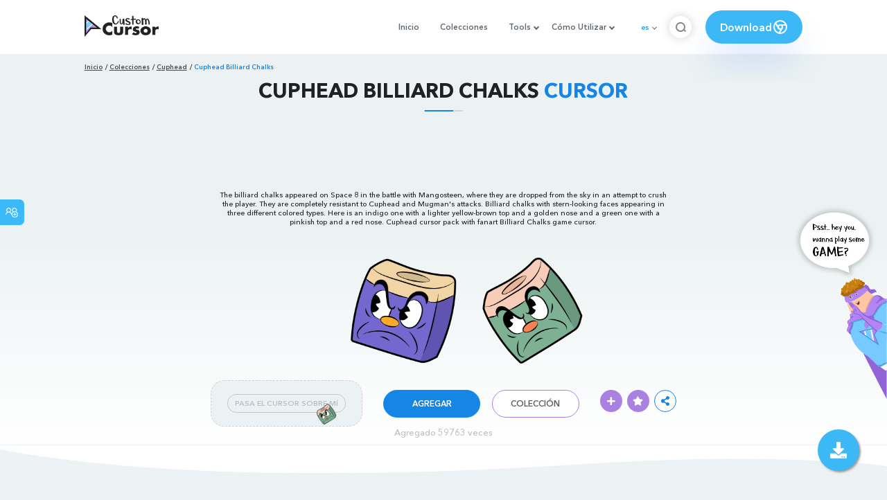

--- FILE ---
content_type: text/html; charset=utf-8
request_url: https://custom-cursor.com/es/collection/cuphead/cuphead-billiard-chalks
body_size: 14192
content:
<!DOCTYPE html><html class="no-js" lang="es"><head><meta charset="utf-8"><meta name="viewport" content="width=device-width, initial-scale=1"><link rel="apple-touch-icon" href="/apple-touch-icon.png"><link rel="icon" href="/images/favicon.ico"><title>Cuphead Billiard Chalks cursor – Custom Cursor</title><meta name="keywords" content="game cursor, Cuphead cursor, Cuphead Billiard Chalks cursor, Cuphead enemy, stern looking faces, indigo cursor, green pointer,"><meta name="description" content="The billiard chalks appeared on Space 8 in the battle with Mangosteen, where they are dropped from the sky in an attempt to crush the player. They are completely resistant to Cuphead and Mugman's attacks. Cuphead fanart cursor pack with Billiard Chalks."><meta name="author" content="BLife Team"><link rel="canonical" href="https://custom-cursor.com/es/collection/cuphead/cuphead-billiard-chalks"><meta property="og:title" content="Cuphead Billiard Chalks cursor – Custom Cursor"><meta property="og:description" content="The billiard chalks appeared on Space 8 in the battle with Mangosteen, where they are dropped from the sky in an attempt to crush the player. They are completely resistant to Cuphead and Mugman's attacks. Cuphead fanart cursor pack with Billiard Chalks."><meta property="og:type" content="website"><meta property="og:url" content="https://custom-cursor.com/es/collection/cuphead/cuphead-billiard-chalks"><meta property="og:image" content="https://cdn.custom-cursor.com/packs/6632/cuphead-billiard-chalks-pack-652x652.jpg"><meta name="twitter:site" content="@CustomCursor"><meta name="twitter:card" content="summary_large_image"><meta name="twitter:description" content="The billiard chalks appeared on Space 8 in the battle with Mangosteen, where they are dropped from the sky in an attempt to crush the player. They are completely resistant to Cuphead and Mugman's attacks. Cuphead fanart cursor pack with Billiard Chalks."><meta name="twitter:image:src" content="https://cdn.custom-cursor.com/packs/6632/cuphead-billiard-chalks-pack-652x652.jpg"><script type="application/ld+json">{ "@context": "https://schema.org/", "@type": "BreadcrumbList", "itemListElement": [{"@type":"ListItem","position":1,"name":"Inicio","item":"https://custom-cursor.com/es"},{"@type":"ListItem","position":2,"name":"Colecciones","item":"https://custom-cursor.com/es/collections"},{"@type":"ListItem","position":3,"name":"Cuphead","item":"https://custom-cursor.com/es/collection/cuphead"},{"@type":"ListItem","position":4,"name":"Cuphead Billiard Chalks","item":"https://custom-cursor.com/es/collection/cuphead/cuphead-billiard-chalks"}] }
</script><script type="application/ld+json">{"@context":"https://schema.org","@type":"Article","mainEntityOfPage":{"@type":"WebPage","@id":"https://custom-cursor.com/es/collection/cuphead/cuphead-billiard-chalks"},"headline":"Cuphead Billiard Chalks cursor – Custom Cursor","description":"The billiard chalks appeared on Space 8 in the battle with Mangosteen, where they are dropped from the sky in an attempt to crush the player. They are completely resistant to Cuphead and Mugman's attacks. Cuphead fanart cursor pack with Billiard Chalks.","image":{"@type":"ImageObject","url":"https://cdn.custom-cursor.com/packs/6632/cuphead-billiard-chalks-pack-652x652.jpg"},"author":{"@type":"Person","name":"BLife Team"},"publisher":{"@type":"Organization","name":"BLife Team","logo":{"@type":"ImageObject","url":"https://custom-cursor.com/favicon.ico","width":32,"height":32}},"datePublished":"2022-06-23T09:43:20.000Z","dateModified":"2026-01-27T19:05:14.000Z"}</script><link rel="preconnect" href="//cdn.custom-cursor.com" crossorigin><link rel="dns-prefetch" href="//cdn.custom-cursor.com"><meta name="facebook-domain-verification" content="s1ntswtjl4vs3qno9bo1s9050xxp76"><link rel="preload" as="font" href="/fonts/AvenirNextCyr-Bold.woff2" type="font/woff2" crossorigin="anonymous"><link rel="preload" as="font" href="/fonts/AvenirNextCyr-Demi.woff2" type="font/woff2" crossorigin="anonymous"><link rel="preload" as="font" href="/fonts/AvenirNextCyr-Medium.woff2" type="font/woff2" crossorigin="anonymous"><link rel="preload" as="font" href="/fonts/fa-brands-400.woff2" type="font/woff2" crossorigin="anonymous"><link rel="preload" as="font" href="/fonts/fa-regular-400.woff2" type="font/woff2" crossorigin="anonymous"><link rel="preload" as="font" href="/fonts/fa-solid-900.woff2" type="font/woff2" crossorigin="anonymous"><link rel="stylesheet" href="/styles/vendor.css?t=23092021"><link rel="stylesheet" href="/styles/header.css?t=1769558273010"><script>window.Messages = {added: "Agregado",
    notify: {
        success: "Éxito",
        error: "Error",
        errorMessage: "Mensaje de error",
        select_a_cursor_or_pointer: "Seleccione un cursor o puntero",
        curor_pack_is_set: "El paquete de cursor está activo",
        cursor_pack_added_to_my_collection: "Paquete de cursor agregado a mi colección"
    }
}</script><script async src="https://www.googletagmanager.com/gtag/js?id=G-ERTYZQTKXY"></script><script type="application/javascript">window.dataLayer = window.dataLayer || []; function gtag() { dataLayer.push(arguments); } gtag('js', new Date());gtag('config', 'G-ERTYZQTKXY');</script><script type="application/javascript">window.CC_TRANSLATE = { NO_INSTALL: {} }</script><script async src="https://pagead2.googlesyndication.com/pagead/js/adsbygoogle.js?client=ca-pub-2191188247269206"
     crossorigin="anonymous"></script><style>.detail-single .container .detail-single-content .single-content-img .single-slider-img {
    margin: 0 auto;
    max-height: 294px;
    height: 15.3125vw;
    width: 33.90625vw
}

@media (max-width: 1199px) {
    .detail-single .container .detail-single-content .single-content-img .single-slider-img {
        width: 33.90625vw;
        max-width: 90%
    }
}

@media (max-width: 992px) {
    .detail-single .container .detail-single-content .single-content-img .single-slider-img {
        width: 33.90625vw;
        height: auto
    }
}

@media (max-width: 600px) {
    .detail-single .container .detail-single-content .single-content-img .single-slider-img {
        width: auto;
        max-width: 90%;
        max-height: 269px;
        margin-bottom: 15px
    }
}</style><style>::-webkit-scrollbar {
    height: 12px !important;
    width: 10px !important;
}

.c-share {
    color: #1586e6;
    animation: pulse 1s ease-out infinite;
    animation-iteration-count: 2;
    border-color: #1586e6;
}

@keyframes pulse {
    0% {
        opacity: 0.9;
        transform: scale(0.8);
    }
    30% {
        opacity: 1;
        transform: scale(1);
    }
    70% {
        opacity: 1;
        transform: scale(1);
    }
    100% {
        opacity: 0.9;
        transform: scale(0.8);
    }
}

.privacy{
    width: 100%;
}
.privacy a:hover {
    color: #aa80e3;;
}

.privacy a {
    color: #212121;
    transition: color .3s ease-in-out;
    font-family: "Avenir Next Cyr Medium" !important;
    font-size: 16px;
}
</style></head><body><header><style>.header-row ul {
    margin-bottom: 0px !important;
}

li.dropdown:before {
    position: absolute;
    content: "";
    padding: 2px;
    border: solid #61676e;
    border-width: 0 2px 2px 0;
    transform: translateY(-50%) rotate(45deg);
    top: 50%;
    right: 0;
    margin-right: -4px
}

.download_button {
    --primary: #3cb8f6;
    --shadow: rgba(39, 94, 254, .2);
    position: relative;
    display: flex;
    flex-wrap: nowrap;
    align-content: center;
    align-items: center;
    justify-content: center;
    margin-left: 20px;
    padding: 10px 15px;
    border-radius: 30px;
    background: var(--primary);
    overflow: hidden;
    box-shadow: 0 32px 48px -8px var(--shadow);
    font: .8333333333vw Avenir Next Cyr Demi;
    color: white;
    width: 140px !important;
    height: 48px;
    font-size: 15px;
    gap: 5px;
}

.download_button .text {
    color: white;
}

.download_button i {
    padding: 7px;
}

.download_button:hover {
    --primary: #aa80e3;
    text-decoration: none
}

.download_button.rate {
    --primary: #aa80e3;
}

.download_button.rate:hover {
    --primary: #3cb8f6;
}

.download_button svg {
    width: 24px;
    height: 24px;
    display: block;
    color: #fff;
}

ul.header-menu > li {
    padding-top: 5px;
    padding-bottom: 5px
}

.dropbtn {
    padding: 16px;
    font-size: 16px;
    border: none;
}

.dropdown {
    position: relative;
    display: inline-block;
}

/* Dropdown Content (Hidden by Default) */
.dropdown-content {
    display: none;
    position: absolute;
    padding: 10px;
    margin-top: 5px;
    box-shadow: 0 0 1.0416666667vw rgba(0, 0, 0, .18);
    background: #fff;
    border-radius: 10px;
    z-index: 9999;

}

.dropdown-content li {
    margin-right: 0;
}

.dropdown-content li {
    padding-left: 10px;
    padding-right: 15px;
}

/* Links inside the dropdown */
.dropdown-content a {
    color: black;
    text-decoration: none;
    display: block;
    white-space: nowrap;

}

/* Change color of dropdown links on hover */
.dropdown-content a:hover {

}

/* Show the dropdown menu on hover */
.dropdown:hover .dropdown-content {
    display: block;
    right: 0;
}

/* Change the background color of the dropdown button when the dropdown content is shown */
.dropdown:hover .dropbtn {

}

@media (max-width: 991px) {
    .header-menu {
        height: auto !important;
    }

}


</style><div class="header-row"><div class="burger"><span></span></div><a class="header-logo" href="/es" title="Custom Cursor"><img src="https://custom-cursor.com/images/logo.png" alt="Custom Cursor"></a><ul class="header-menu"><li><a href="/es">Inicio</a></li><li><a href="/es/collections">Colecciones</a></li><li class="dropdown"><a class="dropbtn" href="javascript:void(0)">Tools</a><ul class="dropdown-content"><li><a href="/es/constructor">Cursor Constructor</a></li><li><a href="/es/cursor-creator">Custom Cursor Creator</a></li><li><a href="/es/randomizer">Magic 8 Ball Randomizer</a></li><li><a href="/es/custom-cursor-unblocked" target="_blank">Custom Cursor Unblocked</a></li><li><a href="https://community.custom-cursor.com/" target="_blank">Cursor Community</a></li></ul></li><li class="dropdown"><a class="dropbtn" href="javascript:void(0)">Cómo Utilizar</a><ul class="dropdown-content"><li><a href="/es//how-to-use/chrome">¿CÓMO USAR CURSOR PERSONALIZADO PARA CROME</a></li><li><a href="/es/how-to-use/windows">¿CÓMO USAR CUSTOM CURSOR PARA Windows</a></li></ul></li><li class="menu-mobile line"><a href="/es">Inicio</a></li><li class="menu-mobile line"><a href="/es/collections">Colecciones</a></li><li class="menu-mobile line"><a href="/es/constructor">Cursor Constructor</a></li><li class="menu-mobile line"><a href="/es/cursor-creator">Custom Cursor Creator</a></li><li class="menu-mobile line"><a href="/es/randomizer">Magic 8 Ball Randomizer</a></li><li class="menu-mobile line"><a href="/es/custom-cursor-unblocked">Custom Cursor Unblocked</a></li><li class="menu-mobile line"><a href="https://community.custom-cursor.com/">Cursor Community</a></li><li class="menu-mobile line"><a href="/es//how-to-use/chrome">¿CÓMO USAR CURSOR PERSONALIZADO PARA CROME</a></li><li class="menu-mobile line"><a href="/es/how-to-use/windows">¿CÓMO USAR CUSTOM CURSOR PARA Windows</a></li></ul><div class="header-lan"><div class="lan-current">es</div><ul class="lan-list"><li><a href="/en/collection/cuphead/cuphead-billiard-chalks">en</a></li><li><a href="/es/collection/cuphead/cuphead-billiard-chalks">es</a></li><li><a href="/fr/collection/cuphead/cuphead-billiard-chalks">fr</a></li><li><a href="/ru/collection/cuphead/cuphead-billiard-chalks">ru</a></li></ul></div><div class="header-btn-search"><img src="https://custom-cursor.com/images/icons/search-icon.png" alt="Search for custom-cursor.com"></div><a class="download_button" href="https://chrome.google.com/webstore/detail/custom-cursor-for-chrome/ogdlpmhglpejoiomcodnpjnfgcpmgale?utm_source=site&amp;utm_medium=link&amp;utm_campaign=hover_button" target="_blank" category="download"><div class="text">Download</div><svg><use xlink:href="#chrome"></use></svg></a><svg xmlns="http://www.w3.org/2000/svg" style="display: none;"><symbol id="chrome" xmlns="http://www.w3.org/2000/svg" width="24" height="24" viewBox="0 0 24 24" stroke-width="2" stroke="currentColor" fill="none" stroke-linecap="round" stroke-linejoin="round"><path stroke="none" d="M0 0h24v24H0z" fill="none"></path><circle cx="12" cy="12" r="9"></circle><circle cx="12" cy="12" r="3"></circle><path d="M12 9h8.4"></path><path d="M14.598 13.5l-4.2 7.275"></path><path d="M9.402 13.5l-4.2 -7.275"></path></symbol><symbol id="firefox" xmlns="http://www.w3.org/2000/svg" width="24" height="24" viewBox="0 0 24 24" stroke-width="2" stroke="currentColor" fill="none" stroke-linecap="round" stroke-linejoin="round"><path stroke="none" d="M0 0h24v24H0z" fill="none"></path><path d="M4.028 7.82a9 9 0 1 0 12.823 -3.4c-1.636 -1.02 -3.064 -1.02 -4.851 -1.02h-1.647"></path><path d="M4.914 9.485c-1.756 -1.569 -.805 -5.38 .109 -6.17c.086 .896 .585 1.208 1.111 1.685c.88 -.275 1.313 -.282 1.867 0c.82 -.91 1.694 -2.354 2.628 -2.093c-1.082 1.741 -.07 3.733 1.371 4.173c-.17 .975 -1.484 1.913 -2.76 2.686c-1.296 .938 -.722 1.85 0 2.234c.949 .506 3.611 -.995 4.545 .354c-1.698 .102 -1.536 3.107 -3.983 2.727c2.523 .957 4.345 .462 5.458 -.34c1.965 -1.52 2.879 -3.542 2.879 -5.557c-.014 -1.398 .194 -2.695 -1.26 -4.75"></path></symbol><symbol id="windows" xmlns="http://www.w3.org/2000/svg" width="24" height="24" viewBox="0 0 24 24" stroke-width="2" stroke="currentColor" fill="none" stroke-linecap="round" stroke-linejoin="round"><path stroke="none" d="M0 0h24v24H0z" fill="none"></path><path d="M17.8 20l-12 -1.5c-1 -.1 -1.8 -.9 -1.8 -1.9v-9.2c0 -1 .8 -1.8 1.8 -1.9l12 -1.5c1.2 -.1 2.2 .8 2.2 1.9v12.1c0 1.2 -1.1 2.1 -2.2 1.9z"></path><line x1="12" y1="5" x2="12" y2="19"></line><line x1="4" y1="12" x2="20" y2="12"></line></symbol><symbol id="edge" xmlns="http://www.w3.org/2000/svg" width="24" height="24" viewBox="0 0 24 24" stroke-width="2" stroke="currentColor" fill="none" stroke-linecap="round" stroke-linejoin="round"><path stroke="none" d="M0 0h24v24H0z" fill="none"></path><path d="M20.978 11.372a9 9 0 1 0 -1.593 5.773"></path><path d="M20.978 11.372c.21 2.993 -5.034 2.413 -6.913 1.486c1.392 -1.6 .402 -4.038 -2.274 -3.851c-1.745 .122 -2.927 1.157 -2.784 3.202c.28 3.99 4.444 6.205 10.36 4.79"></path><path d="M3.022 12.628c-.283 -4.043 8.717 -7.228 11.248 -2.688"></path><path d="M12.628 20.978c-2.993 .21 -5.162 -4.725 -3.567 -9.748"></path></symbol><symbol id="star" xmlns="http://www.w3.org/2000/svg" width="24" height="24" viewBox="0 0 24 24" stroke-width="2" stroke="currentColor" fill="none" stroke-linecap="round" stroke-linejoin="round"><path stroke="none" d="M0 0h24v24H0z" fill="none"></path><path d="M12 17.75l-6.172 3.245l1.179 -6.873l-5 -4.867l6.9 -1l3.086 -6.253l3.086 6.253l6.9 1l-5 4.867l1.179 6.873z"></path></symbol></svg><div class="menu-search-container"><div class="menu-search-input"><form><input class="typeahead tt-hint" type="text" placeholder="Buscar custom-cursor.com"></form></div><div class="search-sub-menu"><div id="resultSearch"><h3>Resultados de la búsqueda:</h3><ul id="result" aria-expanded="false"></ul></div><div id="quickLinks"><h3>Enlaces Rápidos</h3><ul><li><a href="/es/editors_picks" title="Selección del Editor">Selección del Editor</a></li><li><a href="/es/tops" title="Cursores Top">Cursores Top</a></li><li><a href="/es/packs" title="Nuevos Cursores">Nuevos Cursores</a></li><li><a href="https://community.custom-cursor.com" target="_blank" title="Foro Comunitario">Foro Comunitario</a></li></ul></div></div></div></div></header><section class="block-breadcrumbs"><div class="breadcrumbs-container"><ul class="breadcrumbs"><li><a href="/es" title="Inicio">Inicio</a></li><li><a href="/es/collections" title="Colecciones">Colecciones</a></li><li><a href="/es/collection/cuphead" title="Cuphead">Cuphead</a></li><li>Cuphead Billiard Chalks</li></ul></div></section><section class="detail-single lazy-background"><div class="container"><h1 class="page-title">Cuphead Billiard Chalks <span>Cursor</span></h1><div class="container"><div style='text-align: center;'>
<!-- Pack Item Top -->
<ins class="adsbygoogle"

     style="display:block;width:728px;height:90px;     margin: 0 auto;"
     data-ad-format="horizontal"
     data-ad-client="ca-pub-2191188247269206"
     data-ad-slot="9933613889"
     data-full-width-responsive="true"></ins>
<script>
     (adsbygoogle = window.adsbygoogle || []).push({});
</script>
</div></div><div class="detail-single-content"><div class="single-content-text"><p>The billiard chalks appeared on Space 8 in the battle with Mangosteen, where they are dropped from the sky in an attempt to crush the player. They are completely resistant to Cuphead and Mugman's attacks. Billiard chalks with stern-looking faces appearing in three different colored types. Here is an indigo one with a lighter yellow-brown top and a golden nose and a green one with a pinkish top and a red nose. Cuphead cursor pack with fanart Billiard Chalks game cursor.</p></div><div class="single-content-img"><div class="single-slider-img"><img alt="Cuphead Billiard Chalks Cursor" src="https://cdn.custom-cursor.com/packs/6632/cuphead-billiard-chalks-pack.png" loading="lazy"></div></div><div class="single-content-b"><div class="single-b-l ex" style="cursor: url(https://cdn.custom-cursor.com/db/13952/32/cuphead-billiard-chalks-cursor.png) , default !important"><button class="btn btn__tran" style="cursor: url(https://cdn.custom-cursor.com/db/13951/32/cuphead-billiard-chalks-pointer.png)   , pointer !important">PASA EL CURSOR SOBRE MÍ</button><img class="b-button-img1" srcset="https://cdn.custom-cursor.com/db/13951/32/cuphead-billiard-chalks-pointer.png" src="https://cdn.custom-cursor.com/db/13951/32/cuphead-billiard-chalks-pointer.png" alt="Cuphead Billiard Chalks Green Pointer" loading="lazy"></div><div class="single-b-c"><div class="btn-group disabled"><a class="btn_add btn_mul add-pack" href="javascript:void(0)" data-name="Cuphead Billiard Chalks" data-collection-id="189" data-pack-id="6632" title="Add to Custom Cursor Browser Extension">Agregar</a><a class="btn_win btn_mul install-pack" href="customcur://fd61b957-ffc6-48b9-a157-a6721808e4e4" title="Add to Custom Cursor Windows app"><i class="fab fa-windows"></i></a></div><a class="btn btn__white single-btn" href="/es/collection/cuphead" title="Colección">Colección</a></div><div class="single-b-r"><div class="single-b-info"><div class="componentAddTrail" id="content"><div class="single-share addToTrail" id="deleteButton" data-id="6632" title="Add to Custom Cursor Trail"><i class="fas fa-plus"></i></div></div><div class="single-share addToFavorite" data-id="6632"><i class="fas fa-star"></i></div><div class="c-share"><i class="fas fa-share-alt"></i><div class="soc c-soc"><a href="#" rel="noopener" onclick="javascript:window.open('http://www.facebook.com/sharer.php?u=http://custom-cursor.com/es/collection/cuphead/cuphead-billiard-chalks', '', 'menubar=no,toolbar=no,resizable=yes,scrollbars=yes,height=300,width=600');return true;"><i class="fab fa-facebook-f"></i></a><a rel="noopener" href="https://twitter.com/share?url=http://custom-cursor.com/es/collection/cuphead/cuphead-billiard-chalks&amp;text=Cuphead Billiard Chalks&amp;hashtags=customcursor" target="_blank" onclick="javascript:window.open(this.href, '', 'menubar=no,toolbar=no,resizable=yes,scrollbars=yes,height=300,width=600');return false;"><i class="fab fa-twitter"></i></a><a rel="noopener" href="https://pinterest.com/pin/create/button/?url=http://custom-cursor.com/es/collection/cuphead/cuphead-billiard-chalks&amp;media=https://cdn.custom-cursor.com/packs/6632/cuphead-billiard-chalks-pack-652x652.jpg&amp;description=Cuphead Billiard Chalks" target="_blank" onclick="javascript:window.open(this.href, '', 'menubar=no,toolbar=no,resizable=yes,scrollbars=yes,height=300,width=600');return false;"><i class="fab fa-pinterest-p"></i></a><a rel="noopener" href="https://www.tumblr.com/share/link?url=http://custom-cursor.com/es/collection/cuphead/cuphead-billiard-chalks&amp;title=Cuphead Billiard Chalks" target="_blank" onclick="javascript:window.open(this.href, '', 'menubar=no,toolbar=no,resizable=yes,scrollbars=yes,height=300,width=600');return false;"><i class="fab fa-tumblr"></i></a><a rel="noopener" href="http://reddit.com/submit?url=http://custom-cursor.com/es/collection/cuphead/cuphead-billiard-chalks&amp;title=Cuphead Billiard Chalks" target="_blank" onclick="javascript:window.open(this.href, '', 'menubar=no,toolbar=no,resizable=yes,scrollbars=yes,height=300,width=600');return false;"><i class="fab fa-reddit-alien"></i></a></div></div></div></div></div></div><div class="detail-single-content" style="text-align: center; color: #b9c1c4;font-size: small;"><a id="added" href="/es/top-downloaded-cursors" style="color: #b9c1c4;">Agregado  59763  veces</a></div></div></section><section class="block-items block-items__page"><div class="container"><div style='text-align: center;'>
<!-- Pack item middle -->
<ins class="adsbygoogle"
     style="display:block"
     data-ad-client="ca-pub-2191188247269206"
     data-ad-slot="5994368878"
     data-ad-format="auto"
     data-full-width-responsive="true"></ins>
<script>
     (adsbygoogle = window.adsbygoogle || []).push({});
</script>
</div></div></section><section class="block-items block-items__page"><div class="container"><h2 class="block-title">Más de la colección <span>Cuphead</span></h2><div class="row"><div class="col-lg-3 col-md-4 col-sm-6 mb20"><div class="item"><span class="item-label item-label__star addToFavorite" data-id="5510" title="Cuphead Porkrind and Roundabout Bottle"><i class="fas fa-star"></i></span><h3 class="item-name"><a href="/es/collection/cuphead/cuphead-porkrind">Cuphead Porkrind and Roundabout Bottle cursor</a></h3><a class="item-img" href="/es/collection/cuphead/cuphead-porkrind" title="Cuphead Porkrind and Roundabout Bottle cursor"><img class="lazyload" alt="Cuphead Porkrind and Roundabout Bottle cursor" src="https://cdn.custom-cursor.com/packs/5510/medium/cuphead-porkrind-and-roundabout-bottle-pack.png" lazyload="on" loading="lazy"/></a><div class="items-btn"><div class="btn-group disabled"><a class="btn_add btn_mul add-pack" href="javascript:void(0)" data-id="5510" data-name="Cuphead Porkrind and Roundabout Bottle" data-collection-id="189" data-pack-id="5510" title="agregar cursor a browser extension">Agregar</a><a class="btn_win btn_mul install-pack" href="customcur://e2dacab3-b0c8-46ee-b286-5d6a431caa46" title="agregar cursor a cursor cursor para Windows"><i class="fab fa-windows"></i></a></div><a class="btn btn__white" href="/es/collection/cuphead/cuphead-porkrind" data-id="5510" title="Ver">Ver</a></div></div></div><div class="col-lg-3 col-md-4 col-sm-6 mb20"><div class="item"><span class="item-label item-label__star addToFavorite" data-id="441" title="Cuphead and Mugman"><i class="fas fa-star"></i></span><h3 class="item-name"><a href="/es/collection/cuphead/cuphead-mugman">Cuphead and Mugman cursor</a></h3><a class="item-img" href="/es/collection/cuphead/cuphead-mugman" title="Cuphead and Mugman cursor"><img class="lazyload" alt="Cuphead and Mugman cursor" src="https://cdn.custom-cursor.com/packs/441/medium/pack403.png" lazyload="on" loading="lazy"/></a><div class="items-btn"><div class="btn-group disabled"><a class="btn_add btn_mul add-pack" href="javascript:void(0)" data-id="441" data-name="Cuphead and Mugman" data-collection-id="189" data-pack-id="441" title="agregar cursor a browser extension">Agregar</a><a class="btn_win btn_mul install-pack" href="customcur://0a01ffbc-d6ec-11ea-b4ef-0cc47a76f41e" title="agregar cursor a cursor cursor para Windows"><i class="fab fa-windows"></i></a></div><a class="btn btn__white" href="/es/collection/cuphead/cuphead-mugman" data-id="441" title="Ver">Ver</a></div></div></div><div class="col-lg-3 col-md-4 col-sm-6 mb20"><div class="item"><span class="item-label item-label__star addToFavorite" data-id="7145" title="Cuphead Esther Winchester"><i class="fas fa-star"></i></span><h3 class="item-name"><a href="/es/collection/cuphead/cuphead-esther-winchester">Cuphead Esther Winchester cursor</a></h3><a class="item-img" href="/es/collection/cuphead/cuphead-esther-winchester" title="Cuphead Esther Winchester cursor"><img class="lazyload" alt="Cuphead Esther Winchester cursor" src="https://cdn.custom-cursor.com/packs/7145/medium/cuphead-esther-winchester-pack.png" lazyload="on" loading="lazy"/></a><div class="items-btn"><div class="btn-group disabled"><a class="btn_add btn_mul add-pack" href="javascript:void(0)" data-id="7145" data-name="Cuphead Esther Winchester" data-collection-id="189" data-pack-id="7145" title="agregar cursor a browser extension">Agregar</a><a class="btn_win btn_mul install-pack" href="customcur://d7b64c83-ab10-4a83-ab9a-9cac9c058980" title="agregar cursor a cursor cursor para Windows"><i class="fab fa-windows"></i></a></div><a class="btn btn__white" href="/es/collection/cuphead/cuphead-esther-winchester" data-id="7145" title="Ver">Ver</a></div></div></div><div class="col-lg-3 col-md-4 col-sm-6 mb20"><div class="item"><span class="item-label item-label__star addToFavorite" data-id="9834" title="Cuphead Lollipop Ghouls"><i class="fas fa-star"></i></span><h3 class="item-name"><a href="/es/collection/cuphead/cuphead-lollipop-ghouls">Cuphead Lollipop Ghouls cursor</a></h3><a class="item-img" href="/es/collection/cuphead/cuphead-lollipop-ghouls" title="Cuphead Lollipop Ghouls cursor"><img class="lazyload" alt="Cuphead Lollipop Ghouls cursor" src="https://cdn.custom-cursor.com/packs/9834/medium/cuphead-lollipop-ghouls-pack.png" lazyload="on" loading="lazy"/></a><div class="items-btn"><div class="btn-group disabled"><a class="btn_add btn_mul add-pack" href="javascript:void(0)" data-id="9834" data-name="Cuphead Lollipop Ghouls" data-collection-id="189" data-pack-id="9834" title="agregar cursor a browser extension">Agregar</a><a class="btn_win btn_mul install-pack" href="customcur://8e922063-ab17-4004-a1e1-160b2e5237fe" title="agregar cursor a cursor cursor para Windows"><i class="fab fa-windows"></i></a></div><a class="btn btn__white" href="/es/collection/cuphead/cuphead-lollipop-ghouls" data-id="9834" title="Ver">Ver</a></div></div></div><div class="col-lg-3 col-md-4 col-sm-6 mb20"><div class="item"><span class="item-label item-label__star addToFavorite" data-id="4504" title="Cuphead Ms. Chalice"><i class="fas fa-star"></i></span><h3 class="item-name"><a href="/es/collection/cuphead/cuphead-ms-chalice">Cuphead Ms. Chalice cursor</a></h3><a class="item-img" href="/es/collection/cuphead/cuphead-ms-chalice" title="Cuphead Ms. Chalice cursor"><img class="lazyload" alt="Cuphead Ms. Chalice cursor" src="https://cdn.custom-cursor.com/packs/4504/medium/cuphead-ms-chalice-cursor-pack.png" lazyload="on" loading="lazy"/></a><div class="items-btn"><div class="btn-group disabled"><a class="btn_add btn_mul add-pack" href="javascript:void(0)" data-id="4504" data-name="Cuphead Ms. Chalice" data-collection-id="189" data-pack-id="4504" title="agregar cursor a browser extension">Agregar</a><a class="btn_win btn_mul install-pack" href="customcur://1e6e721c-cfa0-47ae-9c01-ec5add10b826" title="agregar cursor a cursor cursor para Windows"><i class="fab fa-windows"></i></a></div><a class="btn btn__white" href="/es/collection/cuphead/cuphead-ms-chalice" data-id="4504" title="Ver">Ver</a></div></div></div><div class="col-lg-3 col-md-4 col-sm-6 mb20"><div class="item"><span class="item-label item-label__star addToFavorite" data-id="8131" title="Cuphead Pilot Saluki"><i class="fas fa-star"></i></span><h3 class="item-name"><a href="/es/collection/cuphead/cuphead-pilot-saluki">Cuphead Pilot Saluki cursor</a></h3><a class="item-img" href="/es/collection/cuphead/cuphead-pilot-saluki" title="Cuphead Pilot Saluki cursor"><img class="lazyload" alt="Cuphead Pilot Saluki cursor" src="https://cdn.custom-cursor.com/packs/8131/medium/cuphead-pilot-saluki-pack.png" lazyload="on" loading="lazy"/></a><div class="items-btn"><div class="btn-group disabled"><a class="btn_add btn_mul add-pack" href="javascript:void(0)" data-id="8131" data-name="Cuphead Pilot Saluki" data-collection-id="189" data-pack-id="8131" title="agregar cursor a browser extension">Agregar</a><a class="btn_win btn_mul install-pack" href="customcur://80471e01-fabb-4b27-92e1-e39c973fbba4" title="agregar cursor a cursor cursor para Windows"><i class="fab fa-windows"></i></a></div><a class="btn btn__white" href="/es/collection/cuphead/cuphead-pilot-saluki" data-id="8131" title="Ver">Ver</a></div></div></div><div class="col-lg-3 col-md-4 col-sm-6 mb20"><div class="item"><span class="item-label item-label__star addToFavorite" data-id="4347" title="Cuphead Hilda Berg"><i class="fas fa-star"></i></span><h3 class="item-name"><a href="/es/collection/cuphead/cuphead-hilda-berg">Cuphead Hilda Berg cursor</a></h3><a class="item-img" href="/es/collection/cuphead/cuphead-hilda-berg" title="Cuphead Hilda Berg cursor"><img class="lazyload" alt="Cuphead Hilda Berg cursor" src="https://cdn.custom-cursor.com/packs/4347/medium/cuphead-hilda-berg-pack.png" lazyload="on" loading="lazy"/></a><div class="items-btn"><div class="btn-group disabled"><a class="btn_add btn_mul add-pack" href="javascript:void(0)" data-id="4347" data-name="Cuphead Hilda Berg" data-collection-id="189" data-pack-id="4347" title="agregar cursor a browser extension">Agregar</a><a class="btn_win btn_mul install-pack" href="customcur://c8b144a8-5f7d-46b0-962a-911c938012d3" title="agregar cursor a cursor cursor para Windows"><i class="fab fa-windows"></i></a></div><a class="btn btn__white" href="/es/collection/cuphead/cuphead-hilda-berg" data-id="4347" title="Ver">Ver</a></div></div></div><div class="col-lg-3 col-md-4 col-sm-6 mb20"><div class="item"><span class="item-label item-label__star addToFavorite" data-id="8677" title="Cuphead Orange and Pink Pufferfish"><i class="fas fa-star"></i></span><h3 class="item-name"><a href="/es/collection/cuphead/cuphead-pufferfish-orange-pink">Cuphead Orange and Pink Pufferfish cursor</a></h3><a class="item-img" href="/es/collection/cuphead/cuphead-pufferfish-orange-pink" title="Cuphead Orange and Pink Pufferfish cursor"><img class="lazyload" alt="Cuphead Orange and Pink Pufferfish cursor" src="https://cdn.custom-cursor.com/packs/8677/medium/cuphead-pufferfish-orange-pink-pack.png" lazyload="on" loading="lazy"/></a><div class="items-btn"><div class="btn-group disabled"><a class="btn_add btn_mul add-pack" href="javascript:void(0)" data-id="8677" data-name="Cuphead Orange and Pink Pufferfish" data-collection-id="189" data-pack-id="8677" title="agregar cursor a browser extension">Agregar</a><a class="btn_win btn_mul install-pack" href="customcur://d2e02e9c-30db-4843-a69e-f64e7fb2789e" title="agregar cursor a cursor cursor para Windows"><i class="fab fa-windows"></i></a></div><a class="btn btn__white" href="/es/collection/cuphead/cuphead-pufferfish-orange-pink" data-id="8677" title="Ver">Ver</a></div></div></div><div class="col-lg-3 col-md-4 col-sm-6 mb20"><div class="item"><span class="item-label item-label__star addToFavorite" data-id="6320" title="Cuphead Mac"><i class="fas fa-star"></i></span><h3 class="item-name"><a href="/es/collection/cuphead/cuphead-mac">Cuphead Mac cursor</a></h3><a class="item-img" href="/es/collection/cuphead/cuphead-mac" title="Cuphead Mac cursor"><img class="lazyload" alt="Cuphead Mac cursor" src="https://cdn.custom-cursor.com/packs/6320/medium/cuphead-mac-pack.png" lazyload="on" loading="lazy"/></a><div class="items-btn"><div class="btn-group disabled"><a class="btn_add btn_mul add-pack" href="javascript:void(0)" data-id="6320" data-name="Cuphead Mac" data-collection-id="189" data-pack-id="6320" title="agregar cursor a browser extension">Agregar</a><a class="btn_win btn_mul install-pack" href="customcur://87af77b4-30c5-49b3-aea0-8b3e7b7c583c" title="agregar cursor a cursor cursor para Windows"><i class="fab fa-windows"></i></a></div><a class="btn btn__white" href="/es/collection/cuphead/cuphead-mac" data-id="6320" title="Ver">Ver</a></div></div></div><div class="col-lg-3 col-md-4 col-sm-6 mb20"><div class="item"><span class="item-label item-label__star addToFavorite" data-id="4383" title="Cuphead King Dice"><i class="fas fa-star"></i></span><h3 class="item-name"><a href="/es/collection/cuphead/cuphead-king-dice">Cuphead King Dice cursor</a></h3><a class="item-img" href="/es/collection/cuphead/cuphead-king-dice" title="Cuphead King Dice cursor"><img class="lazyload" alt="Cuphead King Dice cursor" src="https://cdn.custom-cursor.com/packs/4383/medium/cuphead-king-dice-and-playing-cards-pack.png" lazyload="on" loading="lazy"/></a><div class="items-btn"><div class="btn-group disabled"><a class="btn_add btn_mul add-pack" href="javascript:void(0)" data-id="4383" data-name="Cuphead King Dice" data-collection-id="189" data-pack-id="4383" title="agregar cursor a browser extension">Agregar</a><a class="btn_win btn_mul install-pack" href="customcur://628df80e-a4c2-47dd-b167-bcec77d86f57" title="agregar cursor a cursor cursor para Windows"><i class="fab fa-windows"></i></a></div><a class="btn btn__white" href="/es/collection/cuphead/cuphead-king-dice" data-id="4383" title="Ver">Ver</a></div></div></div><div class="col-lg-3 col-md-4 col-sm-6 mb20"><div class="item"><span class="item-label item-label__star addToFavorite" data-id="6475" title="Cuphead Mr. Chimes"><i class="fas fa-star"></i></span><h3 class="item-name"><a href="/es/collection/cuphead/cuphead-mr-chimes">Cuphead Mr. Chimes cursor</a></h3><a class="item-img" href="/es/collection/cuphead/cuphead-mr-chimes" title="Cuphead Mr. Chimes cursor"><img class="lazyload" alt="Cuphead Mr. Chimes cursor" src="https://cdn.custom-cursor.com/packs/6475/medium/cuphead-mr.chimes-pack.png" lazyload="on" loading="lazy"/></a><div class="items-btn"><div class="btn-group disabled"><a class="btn_add btn_mul add-pack" href="javascript:void(0)" data-id="6475" data-name="Cuphead Mr. Chimes" data-collection-id="189" data-pack-id="6475" title="agregar cursor a browser extension">Agregar</a><a class="btn_win btn_mul install-pack" href="customcur://50c4a275-579d-434a-91f0-48c1d9546d95" title="agregar cursor a cursor cursor para Windows"><i class="fab fa-windows"></i></a></div><a class="btn btn__white" href="/es/collection/cuphead/cuphead-mr-chimes" data-id="6475" title="Ver">Ver</a></div></div></div><div class="col-lg-3 col-md-4 col-sm-6 mb20"><div class="item"><span class="item-label item-label__star addToFavorite" data-id="7460" title="Cuphead Angel and Fishing Rod"><i class="fas fa-star"></i></span><h3 class="item-name"><a href="/es/collection/cuphead/cuphead-angel-fishing">Cuphead Angel and Fishing Rod cursor</a></h3><a class="item-img" href="/es/collection/cuphead/cuphead-angel-fishing" title="Cuphead Angel and Fishing Rod cursor"><img class="lazyload" alt="Cuphead Angel and Fishing Rod cursor" src="https://cdn.custom-cursor.com/packs/7460/medium/cuphead-angel-and-fishing-rod-pack.png" lazyload="on" loading="lazy"/></a><div class="items-btn"><div class="btn-group disabled"><a class="btn_add btn_mul add-pack" href="javascript:void(0)" data-id="7460" data-name="Cuphead Angel and Fishing Rod" data-collection-id="189" data-pack-id="7460" title="agregar cursor a browser extension">Agregar</a><a class="btn_win btn_mul install-pack" href="customcur://8750077d-e5b3-4ffa-8820-05f5326f046c" title="agregar cursor a cursor cursor para Windows"><i class="fab fa-windows"></i></a></div><a class="btn btn__white" href="/es/collection/cuphead/cuphead-angel-fishing" data-id="7460" title="Ver">Ver</a></div></div></div></div><div class="block-items-b block-items-b__center"><a class="btn btn__purple more" href="/es/collection/cuphead" title="Más">Más</a></div></div></section><section class="block-items block-items__page"><div class="container"><div style='margin-bottom: 50px; text-align: center'>
<!-- Pack Item Bottom -->
<ins class="adsbygoogle"
     style="display:block"
     data-ad-client="ca-pub-2191188247269206"
     data-ad-slot="7578510331"
     data-ad-format="auto"
     data-full-width-responsive="true"></ins>
<script>
     (adsbygoogle = window.adsbygoogle || []).push({});
</script>

 
</div></div></section><style>.float {position: fixed;width: 60px;height: 60px;bottom: 40px;right: 40px;background-color: #3cb8f6;color: #FFF;border-radius: 50px;text-align: center;box-shadow: 2px 2px 3px #999;z-index: 1000;}
ul.download-buttons {position: fixed;padding-bottom: 20px;right: 100px;bottom: 0px;z-index: 100;}
ul.download-buttons li {list-style: none;margin-bottom: 10px;}
ul.download-buttons li:first-child {margin-left: 25px;}
ul.download-buttons li a {font-size: 16px;background-color: #3cb8f6;color: #fff;border-radius: 50px;text-align: center;border: 1px solid #3cb8f6;width: 260px;display: block;padding: 15px 5px;text-decoration: none;text-transform: uppercase;font-weight: bold;white-space: nowrap;}
ul.download-buttons:hover {visibility: visible !important;opacity: 1 !important;}
.my-float {font-size: 24px;margin-top: 18px;}
a#menu-download + ul {visibility: hidden;}
a#menu-download + ul li:hover a {border: 1px solid #1586e6;background: linear-gradient(180deg, #fff, #ecf2f3);background: white;color: #5b5d61;}
a#menu-download:hover + ul {visibility: visible;animation: slidein 0.5s;}
a#menu-download i {animation: slidein 0.5s;}
a#menu-download:hover > i {animation: slidein 0.5s;}
@media screen and (max-width: 800px) {   .float { display: none }   }
</style><a class="float" id="menu-download" href="javascript:void(0)" title="Download Custom Cursor"><i class="fa fa-download my-float"></i></a><ul class="download-buttons"><li><a href="https://chrome.google.com/webstore/detail/custom-cursor-for-chrome/ogdlpmhglpejoiomcodnpjnfgcpmgale?utm_source=site&amp;utm_medium=link&amp;utm_campaign=hover_button" title="Download Custom Cursor for Chrome" target="_blank">Download for Chrome</a></li><li><a href="https://custom-cursor.com/downloads/1.0.25/CustomCursor.exe" title="Download Custom Cursor for Windows" target="_blank">Download for Windows</a></li></ul><section class="banner-page chrome" style="display:none"><div class="download-box"><div class="download-text" style="z-index: 9999999;position: relative; "><h2>¿Todavía no tienes una extensión de Custom Cursor para Chrome?</h2><p>Instálalo desde Chrome Web Store oficial</p><a href="https://chrome.google.com/webstore/detail/ogdlpmhglpejoiomcodnpjnfgcpmgale" target="_blank">descargar</a></div><div class="download-img"><img src="/images/banner-page/banner-page-img-1.webp" loading='lazy' alt="Instálalo desde Chrome Web Store oficial"></div></div></section><section class="banner-page edge" style="display:none"><div class="download-box"><div class="download-text" style="z-index: 9999999;position: relative;"><h2>¿Todavía no tienes un Custom Cursor para Edge addon?</h2><p>Instálelo desde el sitio oficial de Microsoft Edge Addons</p><a href="https://microsoftedge.microsoft.com/addons/detail/ekmpbacnhaailfeebjmpoeifoobmpfhk" target="_blank">descargar</a></div><div class="download-img"><img loading='lazy'  src="/images/banner-page/banner-page-img-1.webp" alt="Instálelo desde el sitio oficial de Microsoft Edge Addons"></div></div></section><section class="banner-page opera" style="display:none"><div class="download-box"><div class="download-text" style="z-index: 9999999;position: relative;"><h2>¿Todavía no tienes un Custom Cursor para Opera addon?</h2><p>Instálalo desde el sitio oficial de Opera addons</p><a href="https://chrome.google.com/webstore/detail/ogdlpmhglpejoiomcodnpjnfgcpmgale" target="_blank">descargar</a></div><div class="download-img"><img loading='lazy' src="/images/banner-page/banner-page-img-1.webp" alt="Instálalo desde el sitio oficial de Opera addons"></div></div></section><section class="banner-page yandex" style="display:none"><div class="download-box"><div class="download-text" style="z-index: 9999999;position: relative;"><h2>¿Todavía no tienes un Custom Cursor para Yandex addon?</h2><p>Instálelo desde oficiales de Opera addons para Yandex el sitio</p><a href="https://chrome.google.com/webstore/detail/ogdlpmhglpejoiomcodnpjnfgcpmgale" target="_blank">descargar</a></div><div class="download-img"><img loading="lazy" src="/images/banner-page/banner-page-img-1.webp" alt="Instálelo desde oficiales de Opera addons para Yandex el sitio"></div></div></section><section class="banner-page firefox" style="display:none"><div class="download-box"><div class="download-text" style="z-index: 9999999;position: relative;"><h2>¿Todavía no tienes un Custom Cursor para Firefox addon?</h2><p>Instálelo desde el sitio oficial de Firefox Addons</p><a href="https://addons.mozilla.org/en-US/firefox/addon/the-custom-cursor/" target="_blank">descargar</a></div><div class="download-img"><img loading='lazy' src="/images/banner-page/banner-page-img-1.webp" alt="Instálelo desde el sitio oficial de Firefox Addons"></div></div></section><section class="banner-page windows" style="display:none"><div class="download-box wn"><div class="download-text" style="z-index: 9999999;"><h2>You still do not have a Custom Cursor?</h2><p>Install it</p><div class="btn-group"><a class="btn btn__purple btn__chrome" role="button" href="https://chrome.google.com/webstore/detail/custom-cursor-for-chrome/ogdlpmhglpejoiomcodnpjnfgcpmgale" target="_blank" style="display:none; width: 214px;"><i class="fab fa-chrome" style="margin-right:10px"></i>for Chrome</a><a class="btn btn__purple btn__edge" role="button" href="https://microsoftedge.microsoft.com/addons/detail/custom-cursor-for-microso/ekmpbacnhaailfeebjmpoeifoobmpfhk" target="_blank" style="display:none; width: 214px;"><i class="fab fa-edge" style="margin-right:10px"></i>for Edge</a><a class="btn btn__purple btn__windows" role="button" href="https://custom-cursor.com/products/custom-cursor-for-windows" target="_blank" style="width: 214px;display:none"><i class="fab fa-windows" style="margin-right:10px"></i>for Windows</a></div></div><div class="download-img"><img alt="Custom Cursor for Windows" loading='lazy' src="https://custom-cursor.com/img/banner_img_footer_windows_custom_cursor.webp" ></div></div></section><footer><div class="container"><div class="footer-row"><div class="footer-l"><a class="footer-logo" href="/es"><img loaded="lazy" src="/images/logo.png" alt="Custom Cursor Logo"></a><div class="footer-soc"><a href="https://www.facebook.com/customcursor" target="_blank" title="Custom Cursor Facebook Page"><i class="fab fa-facebook-f"></i></a><a href="https://twitter.com/customcursor" target="_blank" title="Custom Cursor Twitter"><i class="fab fa-twitter"></i></a><a href="https://www.pinterest.com/customcursor" target="_blank" title="Custom Cursor Pinterest"><i class="fab fa-pinterest-p"></i></a><a href="https://www.instagram.com/thecustomcursor/" target="_blank" title="Custom Cursor Instagram"><i class="fab fa-instagram"></i></a><a href="https://www.youtube.com/c/beautifullife450" target="_blank" title="Custom Cursor YouTube Page"><i class="fab fa-youtube"></i></a><a href="https://discord.gg/VfeGEfU" target="_blank" title="Custom Cursor Discord Server"><i class="fab fa-discord"></i></a><a href="https://community.custom-cursor.com/" target="_blank" title="Custom Cursor Community Forum"><i class="fab fa-discourse"></i></a></div><div class="footer-b" style="display: block"><p><i class="far fa-copyright"></i> 2017 - 2026, BLife Team LLC</p><p style="max-width: 270px;margin-top: 10px;">El contenido proporcionado en este sitio web es FanArt. Todos los nombres de productos, logotipos, personajes, marcas, marcas comerciales y marcas comerciales registradas son propiedad de sus respectivos dueños y no están relacionados con Custom Cursor.</p></div></div><ul class="footer-menu" style="column-count: 1"><li><a href="/es/editors-picks" title="Selección del Editor">Selección del Editor</a></li><li><a href="/es/tops" title="Cursores Top">Cursores Top</a></li><li><a href="/es/packs" title="Nuevos Cursores">Nuevos Cursores</a></li><li><a href="/es/top-downloaded-cursors" title="Cursores más descargados">Cursores más descargados</a></li><li><a href="/es/successful-installation" title="Paquetes de cursores aleatorios">Paquetes de cursores aleatorios</a></li><li><a href="/randomizer" title="Magic 8 Ball Custom Cursor Randomizer">Magic 8 Ball Randomizer</a></li><li><a href="/cursor-creator" title="Cursor Creator">Custom Cursor Creator</a></li></ul><ul class="footer-menu" style="column-count: 1"><li><a href="/es/products/custom-cursor-for-windows" title="Custom Cursor para Windows 10">Custom Cursor para Windows 10</a></li><li><a href="/es/games/cursor-man-game" title="Custom Cursor-Man - Clicker Juego">Custom Cursor-Man - Clicker Juego</a></li><li><a href="/es/custom-cursor-unblocked" title="custom cursor unblocked">Custom Cursor Unblocked</a></li><li><a class="custom-cursor-ms-store" href="https://apps.microsoft.com/store/detail/custom-cursor/XPFF8Q4ZP7Q321" target="_blank">Custom Cursor on Microsoft Store</a></li><li><a class="custom-cursor-ms-store" href="https://chrome.google.com/webstore/detail/custom-cursor-trails/cpofhfeclnhnhodbcabgcihloffdpgpd" target="_blank">Custom Cursor Trails for Chrome</a></li><li><a class="custom-cursor-ms-store" href="https://custom-cursor.com/cursor-trails" target="_blank">Custom Cursor Trails</a></li></ul><ul class="footer-menu" style="column-count: 1"><li><a href="/es/how-to-use" title="Cómo Utilizar">Cómo Utilizar</a></li><li><a href="https://community.custom-cursor.com" title="Foro Comunitario">Foro Comunitario</a></li><li><a href="/es/support" title="El Apoyo">El Apoyo</a></li><li><a target="_blank" href="https://chrome.google.com/webstore/detail/custom-cursor-for-chrome/ogdlpmhglpejoiomcodnpjnfgcpmgale/reviews?utm_source=site&amp;utm_medium=links&amp;utm_campaign=rate_us" title="Nos Califica">Nos Califica</a></li></ul></div><div class="footer-privacy" style="background: #fffaa; text-align: center"><div class="privacy" style="margin: 0 auto"><a href="/es/terms" rel="nofollow" title="Términos de Uso">Términos de Uso</a><span class="delimiter" style="margin: 0 15px">•</span><a href="/es/privacy" rel="nofollow" title="Política de Privacidad">Política de Privacidad</a><span class="delimiter" style="margin: 0 15px">•</span><a href="/es/cookie-policy" rel="nofollow" title="Política de Cookies">Política de Cookies</a></div></div></div></footer><a class="fix-btn" href="https://community.custom-cursor.com" target="_blank" title="Community Custom Cursor"><span class="fix-text">Foro Comunitario</span></a><script src="/scripts/vendor.js?t=11112021"></script><script>(function () {
    localStorage.setItem('csPointers', JSON.stringify({}));
    localStorage.setItem('csCursors', JSON.stringify({}));

    class Notify {
        install() {
            $.fancybox.open({
                src: "/api/block/install/#{locale}",
                type: 'ajax',
                btnTpl: {
                    smallBtn: '<button data-fancybox-close class="close-ratting" title="{{CLOSE}}">' + '<i class="fas fa-times"></i>' + '</button>'
                }
            });
        }

        successInstallCollection(data) {
            $('.box-success').addClass('active');
            $.growl.notice({
                title: window.Messages.notify.success,
                message: `Collection ${data.name} installed`
            });
        }

        successInstallPack(data) {
            $.growl.notice({
                title: window.Messages.notify.success,
                message: `Cursor Pack ${data.items[0].name} installed`
            });
        }

        error(e) {
            $.growl.error({
                title: window.Messages.notify.error,
                message: window.Messages.notify.errorMessage
            });
        }
    }

    var parser = new UAParser(),
        webStoreLink = 'https://chrome.google.com/webstore/detail/ogdlpmhglpejoiomcodnpjnfgcpmgale',
        browser = null,
        expiresCookieDay = 31,
        collections = new Map(),
        config = {};


    var userBrowser = parser.getBrowser().name.toLowerCase();
    switch (userBrowser) {
        case 'chrome': {
            $(".download_button").attr('href', 'https://chrome.google.com/webstore/detail/ogdlpmhglpejoiomcodnpjnfgcpmgale')
                .attr("title", "Download Custom Cursor for Chrome");
            $(".download_button svg use").attr('xlink:href', "#chrome")
            break;}
        case 'edge': {
            $(".download_button").attr('href', 'https://apps.microsoft.com/store/detail/custom-cursor/XPFF8Q4ZP7Q321')
                .attr("title", "Download Custom Cursor for Edge")
            $(".download_button svg use").attr('xlink:href', "#edge")
            break}
        case 'firefox': {
            $(".download_button").attr('href', 'https://addons.mozilla.org/en-US/firefox/addon/the-custom-cursor/')
                .attr("title", "Download Custom Cursor for Firefox");
            $(".download_button svg use").attr('xlink:href', "#firefox")
            break}
        default: break;
    }

    if (parser.getOS().name.toLowerCase() == 'windows') {
        $('.windows').show();

        $.cookie('is_win', true, {expires: 100, path: '/'});
        $('.btn-group.disabled').each(function (e) {
            $(this).removeClass('disabled');
        });
        switch (userBrowser) {
            case 'chrome': {
                $('.btn__chrome').show();
                $('.btn__edge').hide();
                $('.btn__windows').show();
                webStoreLink = 'https://chrome.google.com/webstore/detail/cursor-helper-custom-curs/ogdlpmhglpejoiomcodnpjnfgcpmgale';
                $('.block-thank .chrome').show();
                break;
            }
            case 'edge': {
                $('.btn__edge').show();
                $('.btn__chrome').hide();
                $('.btn__windows').show();
                $('.block-thank .edge').show();
                break;
            }
            case 'firefox': {
                $(".download_button").attr('href', 'https://addons.mozilla.org/en-US/firefox/addon/the-custom-cursor/')
                $('.btn__chrome').show();
                $('.btn__windows').show();
                break;
            }
            default: {
                $('.btn__chrome').show();
                $('.btn__windows').show();
                break;
            }
        }
    } else {
        webStoreLink = "https://chrome.google.com/webstore/detail/cursor-helper-custom-curs/ogdlpmhglpejoiomcodnpjnfgcpmgale";
        if (userBrowser == 'edge') {
            webStoreLink = 'https://chrome.google.com/webstore/detail/cursor-helper-custom-curs/ogdlpmhglpejoiomcodnpjnfgcpmgale';
        }
        switch (userBrowser) {
            case 'chrome': {
                $('.chrome').show();
                break;
            }
            case 'edge': {
                $('.edge').show();
                break;
            }
            case 'yandex': {
                $('.yandex').show();
                break;
            }
            case 'opera': {
                $('.opera').show();
                break;
            }
            case 'firefox': {
                $('.firefox').show();
                break;
            }
            default: {
                $('.chrome').show();
            }
        }
    }

    $('.webStoreLink').attr('href', webStoreLink);
    $('.linkWebStore').attr('href', webStoreLink);

    function disableBtn(element, className) {
        element.removeClass(className).text(window.Messages.added).addClass('active')
    }


    function exist(extensionId) {
        return new Promise((resolve, reject) => {
            try {
                chrome.runtime.sendMessage(extensionId, {action: 'get_config'}, function (response) {
                    if (response) {
                        resolve({extensionId: extensionId, installed: true, data: response});
                    } else {
                        resolve({extensionId: extensionId, installed: false});
                    }
                })
            } catch (e) {
                reject(e)
            }
        })
    }

    function onlyUnique(value, index, self) {
        return self.indexOf(value) === index;
    }

    function sendMessagePromise(extId, data) {
        return new Promise(function (resolve, reject) {
            try {
                browser.runtime.sendMessage(extId, data, function (response) {
                    if (response) {
                        resolve(response);
                    } else {
                        reject(response);
                    }
                });
            } catch (e) {
                reject(e)
            }
        });
    }

    (function () {
        window.listcoll = window.collections || JSON.parse((document.getElementById('data')) ? document.getElementById('data').innerHTML : '{}');
    })();


    if ((['yandex', 'opera', 'edge', 'chrome', 'atom'].includes(userBrowser)) || parser.getEngine().name.toLowerCase() == 'blink') {
        browser = chrome;
        Promise.all([
            exist('ekmpbacnhaailfeebjmpoeifoobmpfhk').then().catch((e) => console.log('')),
            exist('ogdlpmhglpejoiomcodnpjnfgcpmgale').then().catch((e) => console.log('')),
            exist('ogdlpmhglpejoiomcodnpjnfgcpmgale').then().catch((e) => console.log(''))
        ])
            .then((values) => {
                config = values.find(item => {
                    if (item && item.installed) {
                        let userBrowser = parser.getBrowser().name.toLowerCase();
                        $(".download_button svg use").attr('xlink:href', "#star");
                        $(".download_button").addClass('rate').attr('category', 'Rate Us')
                        $(".download_button .text").text("Rate us");

                        switch (userBrowser) {
                            case 'chrome': {
                                $(".download_button").attr('href', 'https://chrome.google.com/webstore/detail/ogdlpmhglpejoiomcodnpjnfgcpmgale/reviews')
                                    .attr("title", "Custom Cursor for Chrome");
                                break;}
                            case 'edge': {
                                $(".download_button").attr('href', 'https://apps.microsoft.com/store/detail/custom-cursor/XPFF8Q4ZP7Q321')
                                    .attr("title", "Custom Cursor for Edge")
                                break}
                            case 'firefox': {
                                $(".download_button").attr('href', 'https://addons.mozilla.org/en-US/firefox/addon/the-custom-cursor/')
                                    .attr("title", "Custom Cursor for Firefox");
                                break}
                            default:
                                break;
                        }



                        return true
                    }
                });

                if (config && config.extensionId) {
                    $.cookie('extensionId', config.extensionId, {expires: expiresCookieDay, path: '/'});
                    $.cookie('uid', config.data.uid, {expires: expiresCookieDay, path: '/'});
                    $.cookie('ver', config.data.ver, {expires: expiresCookieDay, path: '/'});

                    for (let i in config.data.collection) {
                        if (!config.data.collection[i].items) {
                            config.data.collection[i].items = [];
                        }
                        let packs = Object.values(config.data.collection[i].items).map(({id}) => id);
                        collections.set(config.data.collection[i].id, packs);
                        packs.forEach((item, index) => disableBtn($(`.add-pack[data-pack-id=${item}]`), 'add-pack'))
                    }

                    function addpack(e) {
                        let data = {
                            collection: $(this).data('collection-id'), items: [$(this).data('pack-id')],
                            version: 2, pack: $(this).data('pack-id')
                        };
                        gtag('event', 'add-to-ext', {
                            'event_category': 'add-pack',
                            'event_label': $(this).data('name'),
                            'value': $(this).data('pack-id')
                        });

                        if (!collections.has(data.collection))
                            collections.set(data.collection, []);


                        let packs = collections.get(data.collection);
                        packs.push($(this).data('pack-id'));
                        collections.set(data.collection, packs);
                        data.items = collections.get(data.collection);
                        requestApiGetCollection(data, $(this).data('pack-id'));
                        e.preventDefault();
                    }

                    function sendMessage(data, cb) {
                        try {
                            browser.runtime.sendMessage(config.extensionId, {
                                action: 'install_collection',
                                name: data.slug,
                                slug: data.slug,
                                collection: data
                            }, cb.bind(this));

                            if (browser.runtime.lastError) {
                                console.warn('Whoops.. ' + chrome.runtime.lastError.message);
                            } else {

                            }
                        } catch (e) {
                        }
                    }

                    function requestApiGetCollection(data, packId) {
                        $.ajax({
                            url: '/api/collection?packId=' + packId,
                            method: 'post',
                            data: {
                                collection: data.collection,
                                version: 2,
                                items: $.extend({}, data.items)
                            }
                        }).done(function (response) {
                            (new Notify()).successInstallPack(response);
                            sendMessage(response, (response) => {
                                disableBtn($(`.add-pack[data-pack-id='${data.pack}']`), 'add-pack');
                            });

                        }).error(function (e) {
                            (new Notify()).error(e)
                        })
                    }

                    function addcollection(e) {
                        let element = $(this);
                        if (element.hasClass('installed')) {
                            e.preventDefault();
                            return false;
                        }
                        let collectionId = element.data('collection-id');
                        gtag('event', 'add-to-ext',
                            {'event_category': 'add-coll', 'event_label': $(this).data('name'), 'value': collectionId}
                        );

                        $.ajax({
                            url: "/api/collection", method: 'post',
                            data: {collection: collectionId, items: [], version: config.data.ver}
                        })
                            .done((data) => {
                                (new Notify()).successInstallCollection(data);
                                sendMessage(data, (response) => {
                                    disableBtn($(`.add-to-collection[data-collection-id='${collectionId}']`), 'add-to-collection');
                                    disableBtn($(`[data-collection-id='${collectionId}']`), 'add-to-collection');
                                })
                            });
                        e.preventDefault();
                        return false;

                    }

                    $('.container')
                        .not('.installed')
                        .on('click', '.add-to-collection', addcollection);
                    $('.container')
                        .on('click', '.add-pack', addpack);

                    collections.forEach(((packs, id) => {
                        if (!window.listcoll) return false;
                        if (window.listcoll[id]) {
                            let c = window.listcoll[id].items;
                            if (!c) return false;
                            let intersection = c.filter(x => !packs.includes(parseInt(x)));
                            if (intersection.length == 0)
                                disableBtn($(`.add-to-collection[data-collection-id='${id}']`), 'add-to-collection');
                        }
                    }));


                    $('.container').on('click', '.addToFavorite', function (e) {
                        if (!config) {
                            (new Notify()).install();
                            return false;
                        }
                        e.preventDefault();
                        var packId = $(this).data('id');
                        sendMessagePromise(config.extensionId, {action: 'get_config'})
                            .then(function (data) {
                                var fav = [];
                                if (!data.favorites) {

                                } else {
                                    fav = data.favorites;
                                }
                                fav.push(packId);
                                var result = fav.filter(onlyUnique);
                                sendMessagePromise(config.extensionId, {
                                    action: 'set_config',
                                    data: {favorites: result}
                                });
                            });

                        $(`.add-pack[data-pack-id=${packId}]`).trigger('click');
                        $(`.addToFavorite[data-id=${packId}]`).addClass('active')
                    });
                    sendMessagePromise(config.extensionId, {action: 'get_config'}).then(function (value) {
                        if (value) {
                            if (value.favorites) {
                                value.favorites.forEach((id) => $(`.addToFavorite[data-id=${id}]`).addClass('active'))
                            }
                        }
                    }).catch((e) => (new Notify()).error(e));

                    if (parser.getBrowser().name.toLowerCase() == 'chrome') {
                        if (config) {
                            $('.container').on('click', '.click_rate_us', function (e) {
                                $.cookie('visited', 'yes', {expires: 30, path: '/'});
                                $.cookie('loaded', 1, {expires: 30, path: '/'});
                                browser.runtime.sendMessage(config.extensionId, {
                                    action: 'set_config',
                                    data: {is_hide_show_ranking: 1}
                                });
                            });
                        }
                    }
                    window.config = config;
                } else {
                    $('.container').on('click', '.addToFavorite', (new Notify()).install);
                    $('.container').on('click', '.add-pack', (new Notify()).install);
                    $('.container').on('click', '.add-to-collection', (new Notify()).install);
                }
            });
    } else {
        if(parser.getBrowser().name === 'Firefox')
            return false;

        $('.container').on('click', '.addToFavorite', (new Notify()).install);
        $('.container').on('click', '.add-pack', (new Notify()).install);
        $('.container').on('click', '.add-to-collection', (new Notify()).install);
    }
})();
</script><script src="/scripts/search.js"></script><script src="/scripts/main.js?t=22222"></script><script src="/scripts/share.js?t=11112021"></script><script> window.cursorPack = {
    id: `fd61b957-ffc6-48b9-a157-a6721808e4e4`,
    name: `Cuphead Billiard Chalks`,
    image: `https://cdn.custom-cursor.com/db/13952/cuphead-billiard-chalks-cursor.png`,
    pattern: JSON.stringify([
        "<img src='https://cdn.custom-cursor.com/db/13952/cuphead-billiard-chalks-cursor.png' width='32'/>",
        "<img src='https://cdn.custom-cursor.com/db/13951/cuphead-billiard-chalks-pointer.png' width='32'/>"
    ]),
    short_description: `The billiard chalks appeared on Space 8 in the battle with Mangosteen, where they are dropped from the sky in an attempt to crush the player. They are completely resistant to Cuphead and Mugman's attacks. Cuphead fanart cursor pack with Billiard Chalks.`,
    slug: `cuphead-billiard-chalks`,
    url: ""
}</script><link href="/static/css/cursor_creator2.css?t=1769558273010" rel="stylesheet"><script defer="defer" src="/static/js/cursor_creator2.js?t=1769558273010"></script><script>$('.ex').hover(function () {
    $('.b-button-img1').hide();
    $('.b-button-img2').hide()
}, function () {
    $('.b-button-img1').show();/*$('.b-button-img2').show()*/
});
fetch(`/api/stat/pack/added/6632/es`, {method: 'POST'}).then(function (data) {
    return data.json()
}).then(function (data) {
    $("#added").text(data.text)
});</script><style>.fix-btn-game{animation:  mymove 1.5s;display: block;}
@keyframes mymove { from {right: -200px;}  to {right: 0px;} }
@keyframes hide { from {right: 0px;}  to {right: -300px;} }
@media screen and (max-width: 978px) {   .fix-btn-game { display: none !important; animation: none }   }
.game_teaser{height: 40vh}</style><div class="fix-btn-game" id="fix-btn-game"><a class="click-game" href="https://chrome.google.com/webstore/detail/custom-cursor-man-heros-r/felflkndljbjehhgadcfmijcoamhhngl" title="Custom Cursor-Man: Hero's Rise - Clicker Juego" target="_blank"><img class="game_teaser" src="/images/game_teaser.webp" alt="Custom Cursor-Man: Hero's Rise - Clicker Juego"/></a></div><script id="core">$(function () {
    let clickgame = $.cookie('clickgame'),
        element = $('#fix-btn-game');
    if (clickgame) {
        element.remove();
    } else {
        element.on('click', function () {
            $.cookie('clickgame', true, {expires: 7, path: '/'})
            element.css({"animation": "hide 2s"});
            setTimeout(() => {
                element.remove()
            }, 2100);
        });
        setTimeout(() => {
            element.remove()
        }, 30000);
    }
});</script><script src="/scripts/lazysizes.js?t=05082020"></script><script type="module">function getParameterByName(name, url) {
if (!url) url = window.location.href;
name = name.replace(/[\[\]]/g, '\\$&');
var regex = new RegExp('[?&]' + name + '(=([^&#]*)|&|#|$)'),
results = regex.exec(url);
if (!results) return null;
if (!results[2]) return '';
return decodeURIComponent(results[2].replace(/\+/g, ' '));
}

var winclient = getParameterByName("winclient"), is_Win = $.cookie('is_win');
if (winclient != null) {
$.cookie('is_win', true, {expires: 100, path: '/'});
is_Win = true;
}

if (is_Win) $('.btn-group.disabled').each(function (e) {
$(this).removeClass('disabled');
});
var visitedPage = $.cookie('visitedPage');

if (visitedPage == null) {
$.cookie('visitedPage', 1, {expires: 30, path: '/'});
} else {
$.cookie('visitedPage', parseInt(visitedPage) + 1, {expires: 30, path: '/'});
if (visitedPage == 15) {
$.fancybox.open({
src: "/api/block/rating/es",
type: "ajax",
btnTpl: {smallBtn: '<button data-fancybox-close class="close-ratting" title="{{CLOSE}}"><i class="fas fa-times"></i></button>'}
});
}
if (visitedPage == 200) $.cookie('visitedPage', 1, {expires: 30, path: '/'});

}
$('.dropdown').on('click', function () {
$(this).toggleClass('active-howto');
});
$("html, body").click(function (e) {
0 === $(e.target).closest(".dropdown").length && $(".dropdown").removeClass("active-howto")
});</script><script>$(function () {
    $(".download-buttons a").on("click", (e) => {
        gtag('event', 'download-buttons', {
            event_category: $(e.target).text(),
            event_label: $(e.target).text(),
            value: 1
        });
    });
    $(".download_button").on("click", (e) => {
        gtag('event', 'download_button', {
            event_category: $(e.target).text(),
            event_label: $(e.target).attr('href'),
            value: 1
        });
    });
    $(".custom-cursor-ms-store").on("click", (e) => {
        gtag('event', 'get-custom-cursor-ms-store', {
            event_category: "click_link_footer",
            event_label: $(e.target).attr('href'),
            value: 1
        });
    });



})</script><script defer src="https://static.cloudflareinsights.com/beacon.min.js/vcd15cbe7772f49c399c6a5babf22c1241717689176015" integrity="sha512-ZpsOmlRQV6y907TI0dKBHq9Md29nnaEIPlkf84rnaERnq6zvWvPUqr2ft8M1aS28oN72PdrCzSjY4U6VaAw1EQ==" data-cf-beacon='{"version":"2024.11.0","token":"6aabd2e762dd4bfc945d14b89251ac4f","r":1,"server_timing":{"name":{"cfCacheStatus":true,"cfEdge":true,"cfExtPri":true,"cfL4":true,"cfOrigin":true,"cfSpeedBrain":true},"location_startswith":null}}' crossorigin="anonymous"></script>
</body></html>

--- FILE ---
content_type: text/html; charset=utf-8
request_url: https://www.google.com/recaptcha/api2/aframe
body_size: 266
content:
<!DOCTYPE HTML><html><head><meta http-equiv="content-type" content="text/html; charset=UTF-8"></head><body><script nonce="c04KEO5PUL_PQy3nvuBzjw">/** Anti-fraud and anti-abuse applications only. See google.com/recaptcha */ try{var clients={'sodar':'https://pagead2.googlesyndication.com/pagead/sodar?'};window.addEventListener("message",function(a){try{if(a.source===window.parent){var b=JSON.parse(a.data);var c=clients[b['id']];if(c){var d=document.createElement('img');d.src=c+b['params']+'&rc='+(localStorage.getItem("rc::a")?sessionStorage.getItem("rc::b"):"");window.document.body.appendChild(d);sessionStorage.setItem("rc::e",parseInt(sessionStorage.getItem("rc::e")||0)+1);localStorage.setItem("rc::h",'1769631891111');}}}catch(b){}});window.parent.postMessage("_grecaptcha_ready", "*");}catch(b){}</script></body></html>